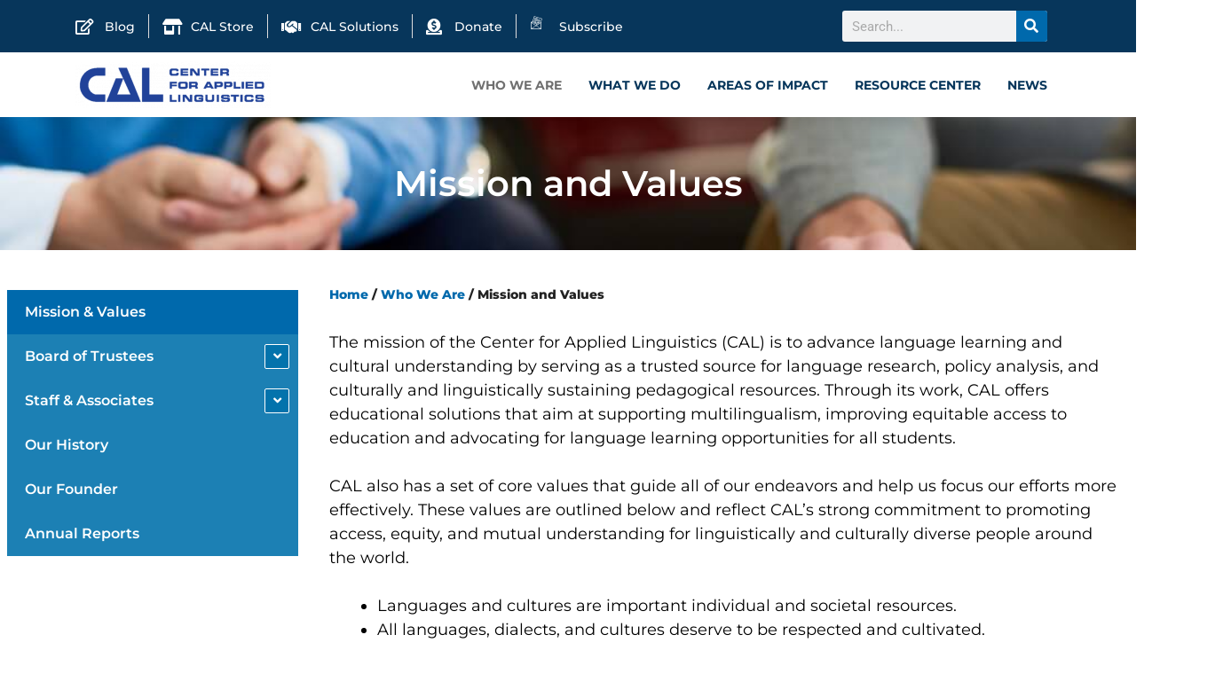

--- FILE ---
content_type: text/css
request_url: https://www.cal.org/wp-content/uploads/elementor/css/post-264.css?ver=1769230089
body_size: 1269
content:
.elementor-widget-section .eael-protected-content-message{font-family:var( --e-global-typography-secondary-font-family ), Sans-serif;font-weight:var( --e-global-typography-secondary-font-weight );}.elementor-widget-section .protected-content-error-msg{font-family:var( --e-global-typography-secondary-font-family ), Sans-serif;font-weight:var( --e-global-typography-secondary-font-weight );}.elementor-264 .elementor-element.elementor-element-f7bd50d{overflow:visible;}.elementor-widget-template .eael-protected-content-message{font-family:var( --e-global-typography-secondary-font-family ), Sans-serif;font-weight:var( --e-global-typography-secondary-font-weight );}.elementor-widget-template .protected-content-error-msg{font-family:var( --e-global-typography-secondary-font-family ), Sans-serif;font-weight:var( --e-global-typography-secondary-font-weight );}.elementor-264 .elementor-element.elementor-element-a312874 > .elementor-container{max-width:1265px;}.elementor-264 .elementor-element.elementor-element-a312874{overflow:visible;}.elementor-264 .elementor-element.elementor-element-003c010 > .elementor-element-populated{padding:10px 0px 10px 0px;}.elementor-widget-spacer .eael-protected-content-message{font-family:var( --e-global-typography-secondary-font-family ), Sans-serif;font-weight:var( --e-global-typography-secondary-font-weight );}.elementor-widget-spacer .protected-content-error-msg{font-family:var( --e-global-typography-secondary-font-family ), Sans-serif;font-weight:var( --e-global-typography-secondary-font-weight );}.elementor-264 .elementor-element.elementor-element-2859b07{--spacer-size:15px;}.elementor-widget-eael-advanced-menu .eael-protected-content-message{font-family:var( --e-global-typography-secondary-font-family ), Sans-serif;font-weight:var( --e-global-typography-secondary-font-weight );}.elementor-widget-eael-advanced-menu .protected-content-error-msg{font-family:var( --e-global-typography-secondary-font-family ), Sans-serif;font-weight:var( --e-global-typography-secondary-font-weight );}.elementor-widget-eael-advanced-menu .eael-advanced-menu li > a, .eael-advanced-menu-container .eael-advanced-menu-toggle-text{font-family:var( --e-global-typography-primary-font-family ), Sans-serif;font-weight:var( --e-global-typography-primary-font-weight );}.elementor-widget-eael-advanced-menu .eael-advanced-menu li ul li > a{font-family:var( --e-global-typography-primary-font-family ), Sans-serif;font-weight:var( --e-global-typography-primary-font-weight );}.elementor-264 .elementor-element.elementor-element-a868c90 .eael-advanced-menu-container{background-color:#0071ABE3;}.elementor-264 .elementor-element.elementor-element-a868c90 .eael-advanced-menu-container .eael-advanced-menu.eael-advanced-menu-horizontal{background-color:#0071ABE3;}.elementor-264 .elementor-element.elementor-element-a868c90 .eael-advanced-menu-container .eael-advanced-menu-toggle{background-color:#000000;}.elementor-264 .elementor-element.elementor-element-a868c90 .eael-advanced-menu-container .eael-advanced-menu-toggle i{color:#ffffff;}.elementor-264 .elementor-element.elementor-element-a868c90 .eael-advanced-menu-container .eael-advanced-menu-toggle svg{fill:#ffffff;}.elementor-264 .elementor-element.elementor-element-a868c90 .eael-advanced-menu-container li.current-menu-ancestor > ul{display:none;}.elementor-264 .elementor-element.elementor-element-a868c90 .eael-advanced-menu-container li.current-menu-ancestor > ul li{padding-left:20px;}.elementor-264 .elementor-element.elementor-element-a868c90 .eael-advanced-menu li ul{background-color:#0069AC;}.elementor-264 .elementor-element.elementor-element-a868c90 .eael-advanced-menu li > a, .eael-advanced-menu-container .eael-advanced-menu-toggle-text{font-family:"Montserrat", Sans-serif;font-size:16px;font-weight:600;line-height:60px;}.elementor-264 .elementor-element.elementor-element-a868c90 .eael-advanced-menu li > a{color:#ffffff;}.elementor-264 .elementor-element.elementor-element-a868c90 .eael-advanced-menu-toggle-text{color:#ffffff;}.elementor-264 .elementor-element.elementor-element-a868c90 .eael-advanced-menu li:hover > a{color:#ffffff;background-color:#0069AC;}.elementor-264 .elementor-element.elementor-element-a868c90 .eael-advanced-menu li.current-menu-item > a.eael-item-active{color:#ffffff;background-color:#0069AC;}.elementor-264 .elementor-element.elementor-element-a868c90 .eael-advanced-menu li.current-menu-ancestor > a.eael-item-active{color:#ffffff;background-color:#0069AC;}.elementor-264 .elementor-element.elementor-element-a868c90 .eael-advanced-menu li a{padding-left:20px;padding-right:20px;}.elementor-264 .elementor-element.elementor-element-a868c90 .eael-advanced-menu.eael-advanced-menu-horizontal li ul li a{padding-left:20px;padding-right:20px;}.elementor-264 .elementor-element.elementor-element-a868c90 .eael-advanced-menu-container .eael-advanced-menu .eael-advanced-menu-indicator svg{height:15px;width:15px;}.elementor-264 .elementor-element.elementor-element-a868c90 .eael-advanced-menu-container .eael-advanced-menu.eael-advanced-menu-horizontal li a span svg{height:15px;width:15px;}.elementor-264 .elementor-element.elementor-element-a868c90 .eael-advanced-menu-container .eael-advanced-menu .eael-advanced-menu-indicator i{font-size:15px;}.elementor-264 .elementor-element.elementor-element-a868c90 .eael-advanced-menu li .eael-advanced-menu-indicator i{color:#ffffff;}.elementor-264 .elementor-element.elementor-element-a868c90 .eael-advanced-menu-container .eael-advanced-menu.eael-advanced-menu-horizontal li a span svg path{fill:#ffffff;}.elementor-264 .elementor-element.elementor-element-a868c90 .eael-advanced-menu-container .eael-advanced-menu .eael-advanced-menu-indicator svg path{fill:#ffffff;}.elementor-264 .elementor-element.elementor-element-a868c90 .eael-advanced-menu li .eael-advanced-menu-indicator{background-color:#0071ABE3;border-color:#ffffff;}.elementor-264 .elementor-element.elementor-element-a868c90 .eael-advanced-menu-container .eael-advanced-menu.eael-advanced-menu-horizontal li > a:hover span i{color:#0071ABE3;}.elementor-264 .elementor-element.elementor-element-a868c90 .eael-advanced-menu-container .eael-advanced-menu .eael-advanced-menu-indicator:hover i{color:#0071ABE3;}.elementor-264 .elementor-element.elementor-element-a868c90 .eael-advanced-menu-container .eael-advanced-menu .eael-advanced-menu-indicator:hover svg path{fill:#0071ABE3;}.elementor-264 .elementor-element.elementor-element-a868c90 .eael-advanced-menu-container .eael-advanced-menu.eael-advanced-menu-horizontal li a:hover span svg path{fill:#0071ABE3;}.elementor-264 .elementor-element.elementor-element-a868c90 .eael-advanced-menu li .eael-advanced-menu-indicator:hover{background-color:#ffffff;border-color:#ffffff;}.elementor-264 .elementor-element.elementor-element-a868c90 .eael-advanced-menu li .eael-advanced-menu-indicator.eael-advanced-menu-indicator-open{background-color:#ffffff;border-color:#ffffff;}.elementor-264 .elementor-element.elementor-element-a868c90 .eael-advanced-menu li ul li > a{font-family:"Montserrat", Sans-serif;font-size:14px;font-weight:600;line-height:50px;color:#ffffff;}.elementor-264 .elementor-element.elementor-element-a868c90 .eael-advanced-menu li ul li:hover > a{color:#ffffff;background-color:#005C9C;}.elementor-264 .elementor-element.elementor-element-a868c90 .eael-advanced-menu li ul li.current-menu-item > a.eael-item-active{color:#ffffff;background-color:#005C9C;}.elementor-264 .elementor-element.elementor-element-a868c90 .eael-advanced-menu li ul li.current-menu-ancestor > a.eael-item-active{color:#ffffff;background-color:#005C9C;}.elementor-264 .elementor-element.elementor-element-a868c90 .eael-advanced-menu-container .eael-advanced-menu.eael-advanced-menu-horizontal li ul li a span svg{height:15px;width:15px;}.elementor-264 .elementor-element.elementor-element-a868c90 .eael-advanced-menu-container .eael-advanced-menu.eael-advanced-menu-horizontal ul li i{font-size:15px;color:#0071ABE3;}.elementor-264 .elementor-element.elementor-element-a868c90 .eael-advanced-menu li ul li .eael-advanced-menu-indicator{font-size:15px;background-color:#ffffff;border-color:#0071ABE3;}.elementor-264 .elementor-element.elementor-element-a868c90 .eael-advanced-menu li ul li .eael-advanced-menu-indicator i{color:#0071ABE3;}.elementor-264 .elementor-element.elementor-element-a868c90 .eael-advanced-menu li ul li .eael-advanced-menu-indicator.eael-dropdown-indicator i{color:#0071ABE3;}.elementor-264 .elementor-element.elementor-element-a868c90 .eael-advanced-menu-container .eael-advanced-menu.eael-advanced-menu-horizontal li ul li a span svg path{fill:#0071ABE3;}.elementor-264 .elementor-element.elementor-element-a868c90 .eael-advanced-menu-container .eael-advanced-menu.eael-advanced-menu-vertical .sub-menu .eael-dropdown-indicator svg path{fill:#0071ABE3;}.elementor-264 .elementor-element.elementor-element-a868c90 .eael-advanced-menu-container .eael-advanced-menu.eael-advanced-menu-horizontal li ul li a:hover i{color:#ffffff;}.elementor-264 .elementor-element.elementor-element-a868c90 .eael-advanced-menu-container .eael-advanced-menu.eael-advanced-menu-vertical .eael-advanced-menu-indicator.eael-dropdown-indicator:hover i{color:#ffffff;}.elementor-264 .elementor-element.elementor-element-a868c90 .eael-advanced-menu-container .eael-advanced-menu.eael-advanced-menu-horizontal li ul li a:hover span svg path{fill:#ffffff;}.elementor-264 .elementor-element.elementor-element-a868c90 .eael-advanced-menu-container .eael-advanced-menu.eael-advanced-menu-vertical .eael-advanced-menu-indicator.eael-dropdown-indicator:hover svg path{fill:#ffffff;}.elementor-264 .elementor-element.elementor-element-a868c90 .eael-advanced-menu li ul li .eael-advanced-menu-indicator:hover{background-color:#0071ABE3;border-color:#0071ABE3;}.elementor-264 .elementor-element.elementor-element-a868c90 .eael-advanced-menu li ul li .eael-advanced-menu-indicator.eael-advanced-menu-indicator-open{background-color:#0071ABE3;border-color:#0071ABE3;}.elementor-264 .elementor-element.elementor-element-93209e2 > .elementor-element-populated{padding:0px 0px 0px 25px;}.elementor-264 .elementor-element.elementor-element-c3897bf{--spacer-size:10px;}.elementor-264 .elementor-element.elementor-element-5f65181{padding:0px 0px 0px 0px;overflow:visible;}.elementor-264 .elementor-element.elementor-element-ce72a31 > .elementor-container{max-width:1000px;}.elementor-264 .elementor-element.elementor-element-ce72a31{padding:0px 0px 0px 0px;overflow:visible;}.elementor-widget-text-editor .eael-protected-content-message{font-family:var( --e-global-typography-secondary-font-family ), Sans-serif;font-weight:var( --e-global-typography-secondary-font-weight );}.elementor-widget-text-editor .protected-content-error-msg{font-family:var( --e-global-typography-secondary-font-family ), Sans-serif;font-weight:var( --e-global-typography-secondary-font-weight );}.elementor-widget-text-editor{font-family:var( --e-global-typography-text-font-family ), Sans-serif;font-weight:var( --e-global-typography-text-font-weight );color:var( --e-global-color-text );}.elementor-widget-text-editor.elementor-drop-cap-view-stacked .elementor-drop-cap{background-color:var( --e-global-color-primary );}.elementor-widget-text-editor.elementor-drop-cap-view-framed .elementor-drop-cap, .elementor-widget-text-editor.elementor-drop-cap-view-default .elementor-drop-cap{color:var( --e-global-color-primary );border-color:var( --e-global-color-primary );}.elementor-264 .elementor-element.elementor-element-40dfb56{text-align:left;font-family:"Montserrat", Sans-serif;font-size:18px;font-weight:400;color:#000000;}.elementor-264 .elementor-element.elementor-element-d60c3a8{--spacer-size:25px;}@media(max-width:1024px){.elementor-264 .elementor-element.elementor-element-93209e2 > .elementor-element-populated{padding:0px 5px 0px 5px;}}@media(min-width:768px){.elementor-264 .elementor-element.elementor-element-003c010{width:26%;}.elementor-264 .elementor-element.elementor-element-93209e2{width:74%;}}@media(max-width:767px){.elementor-264 .elementor-element.elementor-element-003c010 > .elementor-element-populated{padding:0px 5px 0px 5px;}}/* Start custom CSS for eael-advanced-menu, class: .elementor-element-a868c90 */ul.sub-menu {
    padding-top: 2px;
    padding-bottom: 2px;
}

ul.sub-menu li a {
    line-height: 20px !important;
    padding: 12px 0 12px 0;
}/* End custom CSS */
/* Start custom CSS for eael-advanced-menu, class: .elementor-element-a868c90 */ul.sub-menu {
    padding-top: 2px;
    padding-bottom: 2px;
}

ul.sub-menu li a {
    line-height: 20px !important;
    padding: 12px 0 12px 0;
}/* End custom CSS */

--- FILE ---
content_type: text/css
request_url: https://www.cal.org/wp-content/uploads/elementor/css/post-214.css?ver=1751325347
body_size: 795
content:
.elementor-widget-section .eael-protected-content-message{font-family:var( --e-global-typography-secondary-font-family ), Sans-serif;font-weight:var( --e-global-typography-secondary-font-weight );}.elementor-widget-section .protected-content-error-msg{font-family:var( --e-global-typography-secondary-font-family ), Sans-serif;font-weight:var( --e-global-typography-secondary-font-weight );}.elementor-214 .elementor-element.elementor-element-440e68e > .elementor-container > .elementor-column > .elementor-widget-wrap{align-content:center;align-items:center;}.elementor-214 .elementor-element.elementor-element-440e68e:not(.elementor-motion-effects-element-type-background), .elementor-214 .elementor-element.elementor-element-440e68e > .elementor-motion-effects-container > .elementor-motion-effects-layer{background-image:url("https://www.cal.org/wp-content/uploads/2022/05/ExpertsResearch.jpg");background-position:bottom center;background-repeat:no-repeat;background-size:cover;}.elementor-214 .elementor-element.elementor-element-440e68e > .elementor-background-overlay{background-color:#011F5E;opacity:0.77;transition:background 0.3s, border-radius 0.3s, opacity 0.3s;}.elementor-214 .elementor-element.elementor-element-440e68e > .elementor-container{min-height:150px;}.elementor-214 .elementor-element.elementor-element-440e68e{transition:background 0.3s, border 0.3s, border-radius 0.3s, box-shadow 0.3s;overflow:visible;}.elementor-widget-heading .eael-protected-content-message{font-family:var( --e-global-typography-secondary-font-family ), Sans-serif;font-weight:var( --e-global-typography-secondary-font-weight );}.elementor-widget-heading .protected-content-error-msg{font-family:var( --e-global-typography-secondary-font-family ), Sans-serif;font-weight:var( --e-global-typography-secondary-font-weight );}.elementor-widget-heading .elementor-heading-title{font-family:var( --e-global-typography-primary-font-family ), Sans-serif;font-weight:var( --e-global-typography-primary-font-weight );color:var( --e-global-color-primary );}.elementor-214 .elementor-element.elementor-element-2c11fd59{text-align:center;}.elementor-214 .elementor-element.elementor-element-2c11fd59 .elementor-heading-title{font-family:"Montserrat", Sans-serif;font-size:40px;font-weight:600;color:#FFFFFF;}@media(min-width:1025px){.elementor-214 .elementor-element.elementor-element-440e68e:not(.elementor-motion-effects-element-type-background), .elementor-214 .elementor-element.elementor-element-440e68e > .elementor-motion-effects-container > .elementor-motion-effects-layer{background-attachment:fixed;}}/* Start custom CSS for section, class: .elementor-element-440e68e */.elementor-icon-box-wrapper i::before {
    color: #0564A7;
}

@media (max-width: 767px) {
    section[data-id="48cd688"] .elementor-widget-wrap {
        display: contents !important;
    }
}

@media (min-width: 700px) {
h1, .heading-size-1, h2, .heading-size-2, h3, .heading-size-3 {
    margin: 0rem auto 1.5rem;
}
}/* End custom CSS */

--- FILE ---
content_type: text/css
request_url: https://www.cal.org/wp-content/uploads/elementor/css/post-2201.css?ver=1751325347
body_size: 457
content:
.elementor-widget-section .eael-protected-content-message{font-family:var( --e-global-typography-secondary-font-family ), Sans-serif;font-weight:var( --e-global-typography-secondary-font-weight );}.elementor-widget-section .protected-content-error-msg{font-family:var( --e-global-typography-secondary-font-family ), Sans-serif;font-weight:var( --e-global-typography-secondary-font-weight );}.elementor-2201 .elementor-element.elementor-element-07233e2{overflow:visible;}.elementor-widget-woocommerce-breadcrumb .eael-protected-content-message{font-family:var( --e-global-typography-secondary-font-family ), Sans-serif;font-weight:var( --e-global-typography-secondary-font-weight );}.elementor-widget-woocommerce-breadcrumb .protected-content-error-msg{font-family:var( --e-global-typography-secondary-font-family ), Sans-serif;font-weight:var( --e-global-typography-secondary-font-weight );}.elementor-2201 .elementor-element.elementor-element-32760f5 > .elementor-widget-container{padding:0px 0px 010px 0px;}.elementor-2201 .elementor-element.elementor-element-32760f5 .woocommerce-breadcrumb > a{color:#0069AC;}.elementor-2201 .elementor-element.elementor-element-32760f5 .woocommerce-breadcrumb{font-family:"Montserrat", Sans-serif;font-size:14px;font-weight:800;text-align:left;}/* Start custom CSS for woocommerce-breadcrumb, class: .elementor-element-32760f5 */@media only screen and (min-width: 768px){
.woocommerce-breadcrumb {
       margin-bottom: 0 !important;
    }
}

.elementor-widget.elementor-widget-woocommerce-breadcrumb .storefront-breadcrumb {
    padding: 0;
    margin: 0;
}

.elementor-widget.elementor-widget-woocommerce-breadcrumb .storefront-breadcrumb .col-full{
    padding: 0;
    
}/* End custom CSS */